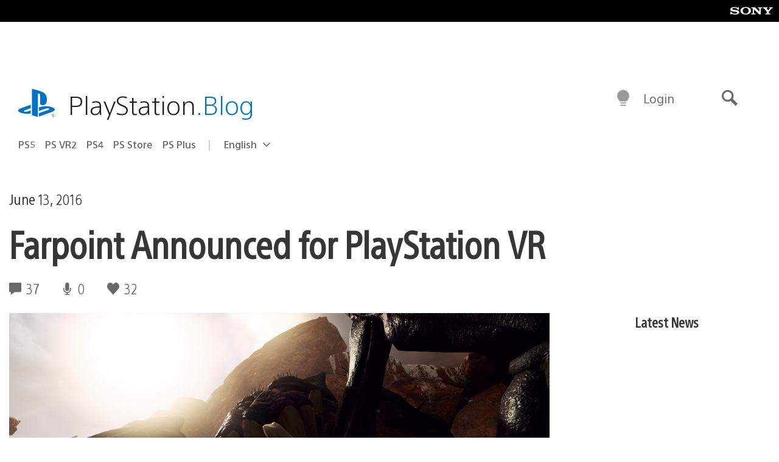

--- FILE ---
content_type: application/x-javascript;charset=utf-8
request_url: https://smetrics.aem.playstation.com/id?d_visid_ver=5.5.0&d_fieldgroup=A&mcorgid=BD260C0F53C9733E0A490D45%40AdobeOrg&mid=87419731523239042898359759451861903052&ts=1768767791481
body_size: -40
content:
{"mid":"87419731523239042898359759451861903052"}